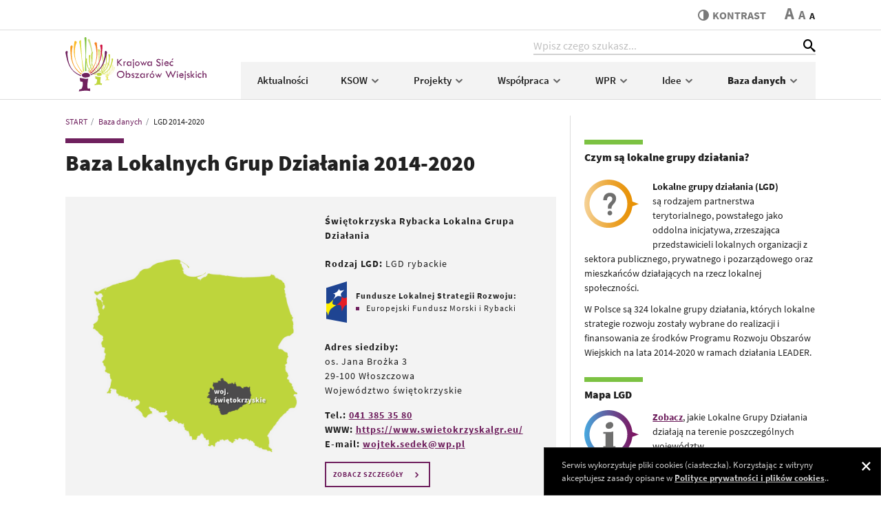

--- FILE ---
content_type: text/html; charset=utf-8
request_url: https://ksow.pl/baza-danych/lgd-2014-2020?tx_wrobksow_ksowlgd%5Baction%5D=show&tx_wrobksow_ksowlgd%5Bcontroller%5D=LGD&tx_wrobksow_ksowlgd%5BlGD%5D=259&cHash=ab18b559548d3d71e8f3bb9875f75c0c
body_size: 5161
content:
<!DOCTYPE html>
<html lang="pl">
<head> <meta charset="utf-8"> <!-- ======= Created by Magprojekt [www.magprojekt.pl] ======= 2023 ======= This website is powered by TYPO3 - inspiring people to share! TYPO3 is a free open source Content Management Framework initially created by Kasper Skaarhoj and licensed under GNU/GPL. TYPO3 is copyright 1998-2026 of Kasper Skaarhoj. Extensions are copyright of their respective owners. Information and contribution at https://typo3.org/ --> <base href="https://ksow.pl/"> <link rel="icon" href="/typo3conf/ext/ksow_portal/Resources/Public/Icons/favicon.ico" type="image/vnd.microsoft.icon">  <meta http-equiv="x-ua-compatible" content="IE=edge" />
<meta name="generator" content="TYPO3 CMS" />
<meta name="viewport" content="width=device-width, initial-scale=1" />
<meta name="robots" content="index,follow" />
<meta property="og:title" content="Baza Lokalnych Grup Działania 2014-2020" />
<meta name="twitter:card" content="summary" />
<meta name="apple-mobile-web-app-capable" content="no" /> <link rel="stylesheet" href="/typo3temp/assets/compressed/merged-0ea1515d0fde1a869c963070b05b97f6-min.css?1769000476" media="all">
 <link rel="stylesheet" href="/typo3temp/assets/compressed/merged-27a41ffa7ac527657fee8e0b9ebef0ec-min.css?1769000476" media="all">
     
    







    <title>Baza Lokalnych Grup Działania 2014-2020 - KSOW</title>
  

<meta name="viewport" content="width=device-width, initial-scale=1, minimum-scale=1">
<meta http-equiv="x-ua-compatible" content="ie=edge">


<meta property="og:locale" content="pl_PL">
<meta property="og:url" content="https://ksow.pl/baza-danych/lgd-2014-2020?tx_wrobksow_ksowlgd%5Baction%5D=show&amp;tx_wrobksow_ksowlgd%5Bcontroller%5D=LGD&amp;tx_wrobksow_ksowlgd%5BlGD%5D=259&amp;cHash=ab18b559548d3d71e8f3bb9875f75c0c">
<meta property="og:type" content="website">
<meta property="og:site_name" content="KSOW">




<link rel="apple-touch-icon" sizes="180x180" href="/typo3conf/ext/ksow_portal/Resources/Public/Images/favicons/apple-touch-icon.png">
<link rel="icon" type="image/png" sizes="32x32" href="/typo3conf/ext/ksow_portal/Resources/Public/Images/favicons/favicon-32x32.png">
<link rel="icon" type="image/png" sizes="16x16" href="/typo3conf/ext/ksow_portal/Resources/Public/Images/favicons/favicon-16x16.png">
<link rel="manifest" href="/typo3conf/ext/ksow_portal/Resources/Public/Images/favicons/site.webmanifest">
<link rel="mask-icon" href="/typo3conf/ext/ksow_portal/Resources/Public/Images/favicons/safari-pinned-tab.svg" color="#ffffff">
<link rel="shortcut icon" href="/typo3conf/ext/ksow_portal/Resources/Public/Images/favicons/favicon.ico">
<meta name="msapplication-TileColor" content="#ffffff">
<meta name="msapplication-config" content="/typo3conf/ext/ksow_portal/Resources/Public/Images/favicons/browserconfig.xml">
<meta name="theme-color" content="#ffffff">



<link rel="canonical" href="https://ksow.pl/baza-danych/lgd-2014-2020?tx_wrobksow_ksowlgd%5Baction%5D=show&amp;tx_wrobksow_ksowlgd%5Bcontroller%5D=LGD&amp;tx_wrobksow_ksowlgd%5BlGD%5D=259&amp;cHash=ab18b559548d3d71e8f3bb9875f75c0c"/>
 
<!-- VhsAssetsDependenciesLoaded inlinejs -->
</head>
<body> <div class="page-wrapper"> <header> <div class="header-top"> <div class="accessibility-nav"> <ul> <li><a href="/" tabindex="1">Strona główna</a></li> <li><a href="#content" tabindex="2">Przeskocz do treści</a></li> <li><a href="#top" tabindex="3">Przeskocz do nawigacji</a></li> </ul></div> <div class="container"> <div class="page-tools d-flex justify-content-end align-items-center"> <div class="accessibility d-flex align-items-center"> <a href="#" tabindex="4" class="accessibility__contrast align-self-stretch align-self-md-auto" data-theme-switcher="highcontrast" title="Przełącz stronę między trybem zwykłego oraz wysokiego kontrastu"> <span class="icon-contrast"></span>kontrast </a> <span class="accessibility__font"> <a href="#" tabindex="5" data-size-switcher="big">A</a> <a href="#" tabindex="6" data-size-switcher="medium">A</a> <a href="#" tabindex="7" data-size-switcher="small" class="active">A</a> </span> </div> </div> </div> </div> <div class="header-bottom" id="top"> <div class="container"> <div class="header-bottom__inner d-flex align-items-center align-items-stretch"> <div class="nav-trigger d-md-none" data-nav-trigger> <div class="nav-trigger__box"><div class="nav-trigger__inner"></div></div> <span>menu</span> </div> <figure class="logo"> <h1> <a href="https://ksow.pl/" tabindex="9"><img src="/typo3conf/ext/ksow_portal/Resources/Public/Images/ksow-logo.svg" width="205" height="79" alt="Krajowa Sieć Obszarów Wiejskich"></a> </h1> </figure> <div class="nav-wrapper d-flex d-md-block"> <a id="c32"></a> <div class="search-box d-flex ml-auto">
    <input type="search" class="form-control" data-search-field placeholder="Wpisz czego szukasz...">
    <button type="submit" class="icon-search" id="suggestSearchIco"></button>
</div>
<div class="search-results" data-search-results>
</div>
<div class="search-trigger d-md-none" data-search-trigger>
    <span class="icon-search"></span>
    <span class="icon-close"></span>
</div> <div class="main-nav d-md-flex align-items-center"> <div class="d-flex d-md-none position-relative"> <div class="main-nav__tools__close main-nav__tools__close--main" data-nav-close><span class="icon-close"></span></div> <div class="main-nav__tools w-100">Menu</div> </div> <nav class="w-100"> <ul class="nav d-block d-md-flex flex-nowrap"> <li class="flex-fill"> <a tabindex="12" title="Aktualności" href="/aktualnosci"> Aktualności </a> </li> <li class="flex-fill"> <a tabindex="12" title="KSOW" href="/o-ksow/o-krajowej-sieci-obszarow-wiejskich"> KSOW <span class="icon-arrow-down d-none d-md-inline-block"></span><span class="icon-arrow-right d-md-none" data-sub-nav-trigger-mobile></span> </a> <div class="sub-nav"> <div class="main-nav__tools d-md-none"> <span class="main-nav__tools__back" data-sub-nav-back><span class="icon-arrow-left"></span></span> KSOW <span class="main-nav__tools__close" data-sub-nav-close><span class="icon-close"></span></span> </div> <ul> <li class=""> <a tabindex="12" title="O Krajowej Sieci Obszarów Wiejskich" href="/o-ksow/o-krajowej-sieci-obszarow-wiejskich">O Krajowej Sieci Obszarów Wiejskich</a> </li> <li class=""> <a tabindex="12" title="ENRD" href="/o-ksow/enrd">ENRD</a> </li> <li class=""> <a tabindex="12" title="Plan działania KSOW 2014-2020" href="/o-ksow/plan-dzialania">Plan działania</a> </li> <li class=""> <a tabindex="12" title="Grupa robocza do spraw KSOW" href="/ksow/grupa-robocza">Grupa Robocza ds. KSOW</a> </li> <li class=""> <a tabindex="12" title="Legislacja" href="/ksow/legislacja">Legislacja</a> </li> <li class=""> <a tabindex="12" title="Konkurs 7/2023" href="/ksow/konkurs-7/2022">Konkurs 7/2023</a> </li> <li class=""> <a tabindex="12" title="Konkurs 6/2022" href="/ksow/konkurs-6/2022">Konkurs 6/2022</a> </li> <li class=""> <a tabindex="12" title="Konkurs 5/2021" href="/ksow/konkurs-5/2021">Konkurs 5/2021</a> </li> <li class=""> <a tabindex="12" title="Konkurs 4/2020" href="/o-ksow/plan-dzialania/konkurs-4/2020">Konkurs 4/2020</a> </li> <li class=""> <a tabindex="12" title="Kontakt do jednostki centralnej KSOW" href="/ksow/kontakt">Kontakt</a> </li> </ul> </div> </li> <li class="flex-fill"> <a tabindex="12" title="Projekty" href="/konkursy/realizowane-w-2022-2023"> Projekty <span class="icon-arrow-down d-none d-md-inline-block"></span><span class="icon-arrow-right d-md-none" data-sub-nav-trigger-mobile></span> </a> <div class="sub-nav"> <div class="main-nav__tools d-md-none"> <span class="main-nav__tools__back" data-sub-nav-back><span class="icon-arrow-left"></span></span> Projekty <span class="main-nav__tools__close" data-sub-nav-close><span class="icon-close"></span></span> </div> <ul> <li class=""> <a tabindex="12" title="Realizowane w 2022-2023" href="/konkursy/realizowane-w-2022-2023">Realizowane w 2022-2023</a> </li> <li class=""> <a tabindex="12" title="Zrealizowane w 2020-2021" href="/konkursy/realizowane-w-2020-2021">Zrealizowane w 2020-2021</a> </li> <li class=""> <a tabindex="12" title="Zrealizowane w 2019" href="/konkursy/realizowane-w-2019">Zrealizowane w 2019</a> </li> <li class=""> <a tabindex="12" title="Zrealizowane w 2018" href="/konkursy/realizowane-w-2018">Zrealizowane w 2018</a> </li> <li class=""> <a tabindex="12" title="Zrealizowane w 2017" href="/konkursy/realizowane-w-2017">Zrealizowane w 2017</a> </li> </ul> </div> </li> <li class="flex-fill"> <a tabindex="12" title="Współpraca" href="/wspolpraca/oferty-wspolpracy"> Współpraca <span class="icon-arrow-down d-none d-md-inline-block"></span><span class="icon-arrow-right d-md-none" data-sub-nav-trigger-mobile></span> </a> <div class="sub-nav"> <div class="main-nav__tools d-md-none"> <span class="main-nav__tools__back" data-sub-nav-back><span class="icon-arrow-left"></span></span> Współpraca <span class="main-nav__tools__close" data-sub-nav-close><span class="icon-close"></span></span> </div> <ul> <li class=""> <a tabindex="12" title="Szukam partnera" href="/wspolpraca/oferty-wspolpracy">Szukam partnera</a> </li> <li class=""> <a tabindex="12" title="Relacje ze spotkań" href="/wspolpraca/sprawozdania-z-wyjazdow">Relacje ze spotkań</a> </li> </ul> </div> </li> <li class="flex-fill"> <a tabindex="12" title="WPR" href="/wspolna-polityka-rolna/wpr-2023-2027"> WPR <span class="icon-arrow-down d-none d-md-inline-block"></span><span class="icon-arrow-right d-md-none" data-sub-nav-trigger-mobile></span> </a> <div class="sub-nav"> <div class="main-nav__tools d-md-none"> <span class="main-nav__tools__back" data-sub-nav-back><span class="icon-arrow-left"></span></span> WPR <span class="main-nav__tools__close" data-sub-nav-close><span class="icon-close"></span></span> </div> <ul> <li class=""> <a tabindex="12" title="WPR 2023-2027" href="/wspolna-polityka-rolna/wpr-2023-2027">WPR 2023-2027</a> </li> <li class=""> <a tabindex="12" title="PROW 2014-2020" href="/programy/prow-2014-2020">PROW 2014-2020</a> </li> <li class=""> <a tabindex="12" title="Ewaluacja PROW 2014-2020" href="/wspolna-polityka-rolna/ewaluacja-prow-2014-2020">Ewaluacja PROW 2014-2020</a> </li> </ul> </div> </li> <li class="flex-fill"> <a tabindex="12" title="Idee" href="/europejski-parlament-wiejski-kielce-2022"> Idee <span class="icon-arrow-down d-none d-md-inline-block"></span><span class="icon-arrow-right d-md-none" data-sub-nav-trigger-mobile></span> </a> <div class="sub-nav"> <div class="main-nav__tools d-md-none"> <span class="main-nav__tools__back" data-sub-nav-back><span class="icon-arrow-left"></span></span> Idee <span class="main-nav__tools__close" data-sub-nav-close><span class="icon-close"></span></span> </div> <ul> <li class=""> <a tabindex="12" title="Smart Villages" href="/idee/smart-villages">Smart Villages</a> </li> <li class=""> <a tabindex="12" title="LEADER" href="/idee/leader">LEADER</a> </li> <li class=""> <a tabindex="12" title="Europejski Parlament Wiejski, Kielce 2022" href="/europejski-parlament-wiejski-kielce-2022">Europejski Parlament Wiejski, Kielce 2022</a> </li> <li class=""> <a tabindex="12" title="Konkurs „Przyjazna wieś”" href="/przyjazna-wies">Konkurs „Przyjazna wieś”</a> </li> </ul> </div> </li> <li class="flex-fill active"> <a tabindex="12" title="Baza danych" href="/baza-danych"> Baza danych <span class="icon-arrow-down d-none d-md-inline-block"></span><span class="icon-arrow-right d-md-none" data-sub-nav-trigger-mobile></span> </a> <div class="sub-nav"> <div class="main-nav__tools d-md-none"> <span class="main-nav__tools__back" data-sub-nav-back><span class="icon-arrow-left"></span></span> Baza danych <span class="main-nav__tools__close" data-sub-nav-close><span class="icon-close"></span></span> </div> <ul> <li class=""> <a tabindex="12" title="Partnerzy KSOW" href="/baza-danych/partnerzy-ksow">Partnerzy KSOW</a> </li> <li class="active"> <a tabindex="12" title="Baza Lokalnych Grup Działania 2014-2020" href="/baza-danych/lgd-2014-2020">LGD 2014-2020</a> </li> <li class=""> <a tabindex="12" title="Projekty 2014-2020" href="/baza-danych/projekty-2014-2020">Projekty 2014-2020</a> </li> <li class=""> <a tabindex="12" title="Biblioteka" href="/baza-danych/biblioteka">Biblioteka</a> </li> <li class=""> <a tabindex="12" title="Filmoteka" href="/baza-danych/filmoteka">Filmoteka</a> </li> </ul> </div> </li> </ul> </nav> </div> </div> </div> </div> </div> </header> <main id="content"> <div class="container"> <div class="row"> <div class="col-md-8 page-content"> <section class="breadcrumbs"> <nav aria-label="breadcrumb"> <ol class="breadcrumb" itemscope itemtype="http://schema.org/BreadcrumbList"> <li class="breadcrumb-item" itemprop="itemListElement" itemscope itemtype="http://schema.org/ListItem"> <a href="/" itemprop="item"><span itemprop="name">START</span></a> <meta itemprop="position" content="1" /> </li> <li class="breadcrumb-item" itemprop="itemListElement" itemscope itemtype="http://schema.org/ListItem"> <a href="/baza-danych" itemprop="item"><span itemprop="name">Baza danych</span></a> <meta itemprop="position" content="2" /> </li> <li class="breadcrumb-item active" aria-current="page" itemprop="itemListElement" itemscope itemtype="http://schema.org/ListItem"> <a href="/baza-danych/lgd-2014-2020" itemprop="item"><span itemprop="name">LGD 2014-2020</span></a> <meta itemprop="position" content="3" /> </li> </ol> </nav> </section> <!--TYPO3SEARCH_begin--> <h1 class="has-thick-line">Baza Lokalnych Grup Działania 2014-2020</h1> <div id="c19" class="frame frame-default frame-type-list frame-layout-0"> 
	<div class="tx-wrob-ksow">
		
		<section class="database-sv">
			<div class="row align-items-center">
				<div class="col-md-6 order-2 text-center">
					<img src="/typo3conf/ext/ksow_portal/Resources/Public/Images/temp/mapa-swietokrzyskie.png" alt="Województwo ">
				</div>
				<div class="col-md-6 order-0 order-md-2">
					<div class="database-sv__name d-flex align-items-center">
						<strong>Świętokrzyska Rybacka Lokalna Grupa Działania</strong>
						
					</div>
					
						<p><strong>Rodzaj LGD:</strong> LGD rybackie</p>
					
					
						<div class="database-sv__funds d-flex align-items-center">
							<figure>
								<img src="/typo3conf/ext/ksow_portal/Resources/Public/Images/fundusze.png" alt="Fundusze">
							</figure>
							<div>
								<p class="mb-0"><strong>Fundusze Lokalnej Strategii Rozwoju:</strong></p>
								<ul>
								
								
									<li>Europejski Fundusz Morski i Rybacki</li>
								
								
								
								</ul>
							</div>
						</div>
					
					<p><strong>Adres siedziby:</strong><br>
						os. Jana Brożka 3<br>
						29-100 Włoszczowa
						
							<br>Województwo świętokrzyskie
						
					</p>
					<p>
						
						
							<strong>Tel.:</strong>&nbsp;<a href="tel:041 385 35 80">041 385 35 80</a><br>
						
						
							<strong>WWW:</strong>&nbsp;<a href="https://www.swietokrzyskalgr.eu/" target="_blank">https://www.swietokrzyskalgr.eu/</a><br>
						
						
							<strong>E-mail:</strong>&nbsp;<a href="mailto:wojtek.sedek@wp.pl">wojtek.sedek@wp.pl</a>
						

					</p>
					
					<p><span class="btn btn-outline-primary btn-sm" data-database-details>
						<span class="show">ZOBACZ SZCZEGÓŁY</span>
						<span class="hide">UKRYJ SZCZEGÓŁY</span>
						<span class="icon-arrow-right"></span></span></p>
				</div>
				<div class="col-12 order-md-2 database-sv__details">
					
						<p><strong>Prezes stowarzyszenia:</strong><br>
							Wojciech Sędek<br>
							
								<a href="tel:608 583 514">608 583 514</a><br>
							
							
								<a href="mailto:wojtek.sedek@wp.pl">wojtek.sedek@wp.pl</a>
							
						</p>
					
					
						<p><strong>Obszar działania:</strong></p>
						<table class="table table-striped">
							<thead class="thead-dark">
							<tr>
								<th>województwo</th>
								<th>gmina</th>
								<th>rodzaj gminy</th>
							</tr>
							</thead>
							<tbody>
							
								<tr>
									<td>świętokrzyskie</td>
									<td>Fałków</td>
									<td>gmina wiejska</td>
								</tr>
							
								<tr>
									<td>świętokrzyskie</td>
									<td>Imielno</td>
									<td>gmina wiejska</td>
								</tr>
							
								<tr>
									<td>świętokrzyskie</td>
									<td>Jędrzejów</td>
									<td>gmina miejsko-wiejska</td>
								</tr>
							
								<tr>
									<td>świętokrzyskie</td>
									<td>Kluczewsko</td>
									<td>gmina wiejska</td>
								</tr>
							
								<tr>
									<td>świętokrzyskie</td>
									<td>Krasocin</td>
									<td>gmina wiejska</td>
								</tr>
							
								<tr>
									<td>świętokrzyskie</td>
									<td>Małogoszcz</td>
									<td>gmina miejsko-wiejska</td>
								</tr>
							
								<tr>
									<td>świętokrzyskie</td>
									<td>Moskorzew</td>
									<td>gmina wiejska</td>
								</tr>
							
								<tr>
									<td>świętokrzyskie</td>
									<td>Nagłowice</td>
									<td>gmina wiejska</td>
								</tr>
							
								<tr>
									<td>świętokrzyskie</td>
									<td>Oksa</td>
									<td>gmina wiejska</td>
								</tr>
							
								<tr>
									<td>świętokrzyskie</td>
									<td>Radków</td>
									<td>gmina wiejska</td>
								</tr>
							
								<tr>
									<td>świętokrzyskie</td>
									<td>Ruda Maleniecka</td>
									<td>gmina wiejska</td>
								</tr>
							
								<tr>
									<td>świętokrzyskie</td>
									<td>Secemin</td>
									<td>gmina wiejska</td>
								</tr>
							
								<tr>
									<td>świętokrzyskie</td>
									<td>Sędziszów</td>
									<td>gmina miejsko-wiejska</td>
								</tr>
							
								<tr>
									<td>świętokrzyskie</td>
									<td>Sobków</td>
									<td>gmina wiejska</td>
								</tr>
							
								<tr>
									<td>świętokrzyskie</td>
									<td>Słupia (Konecka)</td>
									<td>gmina wiejska</td>
								</tr>
							
								<tr>
									<td>świętokrzyskie</td>
									<td>Włoszczowa</td>
									<td>gmina miejsko-wiejska</td>
								</tr>
							
								<tr>
									<td>świętokrzyskie</td>
									<td>Wodzisław</td>
									<td>gmina wiejska</td>
								</tr>
							

							</tbody>
						</table>
					

					<p>
						
							<strong>Obszar:</strong> 2 513.00 km<sup>2</sup><br>
						
						
							<strong>Liczba ludności:</strong> 145 615
						
					</p>
					
				</div>
			</div>
		</section>
	
	</div>
 </div> <!--TYPO3SEARCH_end--> </div> <aside class="col-md-4"> <!--TYPO3SEARCH_begin--> <div id="c2026" class="frame frame-default frame-type-textpic frame-layout-0"> <h3 class=""> Czym są lokalne grupy działania? </h3> <div class="ce-textpic ce-center ce-above"> <div class="ce-bodytext"> <p><img alt class="img-left" data-htmlarea-file-table="sys_file" data-htmlarea-file-uid="1455" height="70" src="files/portal/user_upload/vector/a6.svg" title width="79" style></p> <p><strong>Lokalne&nbsp;grupy działania (LGD)</strong> są&nbsp;rodzajem partnerstwa terytorialnego, powstałego jako oddolna inicjatywa, zrzeszająca przedstawicieli lokalnych organizacji z sektora publicznego, prywatnego i pozarządowego oraz mieszkańców działających na rzecz lokalnej społeczności.</p> <p>W Polsce są&nbsp;324 lokalne&nbsp;grupy działania, których lokalne strategie rozwoju zostały wybrane do realizacji i finansowania ze środków Programu Rozwoju Obszarów Wiejskich na lata 2014-2020 w ramach działania LEADER.</p> </div> </div> </div> <div id="c285" class="frame frame-default frame-type-textpic frame-layout-0"> <h3 class=""> <a href="/baza-danych/lgd-2014-2020/mapa">Mapa LGD</a> </h3> <div class="ce-textpic ce-center ce-above"> <div class="ce-bodytext"> <p><a href="/baza-danych/lgd-2014-2020/mapa"><img alt class="img-left" data-htmlarea-file-table="sys_file" data-htmlarea-file-uid="1819" height="70" src="files/portal/user_upload/vector/a124.svg" title width="79" style></a><a href="/baza-danych/lgd-2014-2020/mapa">Zobacz</a>, jakie&nbsp;Lokalne Grupy Działania działają&nbsp;na&nbsp;terenie poszczególnych województw</p> </div> </div> </div> <div id="c287" class="frame frame-default frame-type-textpic frame-layout-0"> <h3 class=""> <a href="/idee/leader">LEADER</a> </h3> <div class="ce-textpic ce-center ce-above"> <div class="ce-bodytext"> <p><strong><a href="/idee/leader"><strong><img alt class="img-left" data-htmlarea-file-table="sys_file" data-htmlarea-file-uid="1463" height="70" src="files/portal/user_upload/vector/a11.svg" title width="79" style></strong></a>LEADER&nbsp;</strong>– to jedno z najbardziej popularnych i rozpoznawalnych narzędzi rozwoju obszarów wiejskich, wykorzystywanych w Europie od prawie 20 lat! <a href="/idee/leader">Dowiedz się więcej</a></p> </div> </div> </div> <!--TYPO3SEARCH_end--> </aside> </div> </div> </main> <footer> <div class="footer-bottom"> <div class="container"> <div class="row indent"> <div class="col-md-4 d-print-none"> <nav> <ul> <li class=""> <a title="Deklaracja dostępności" href="/deklaracja-dostepnosci-portalu-krajowej-sieci-obszarow-wiejskich">Deklaracja dostępności</a> </li> <li class=""> <a title="RODO" href="/rodo">RODO</a> </li> <li class=""> <a title="Polityka prywatności" href="/polityka-prywatnosci">Polityka prywatności</a> </li> <li class=""> <a title="Mapa strony" href="/mapa-strony">Mapa strony</a> </li> </ul> </nav> </div> <div class="col-md-4 d-print-none"> <nav> <ul> <li class=""> <a title="O portalu" href="/o-portalu">O portalu</a> </li> <li class=""> <a title="Archiwum" href="http://archiwum.ksow.pl/">Archiwum</a> </li> <li class=""> <a title="Logotypy i księga wizualizacji" href="/logotypy-i-ksiega-wizualizacji">Logotypy i księga wizualizacji</a> </li> </ul> </nav> </div> <div class="col-md-4"> <div class="footer-contact"> <div id="c91" class="frame frame-default frame-type-text frame-layout-0"> <p><strong><a href="/ksow/kontakt"><strong>Kontakt</strong></a></strong></p> <p>Centrum Doradztwa Rolniczego w Brwinowie,<br> Oddział w Warszawie<br> ul. Rakowiecka 36 lok. 150, 02-532 Warszawa<br> tel.: <a href="tel:+48222742327">+48 22 274 2327</a>, e-mail: <a href="mailto:ksow@cdr.gov.pl">ksow@cdr.gov.pl</a></p> </div> </div> </div> </div> <div class="row indent align-items-end"> <div class="col-md-4 order-1"> <div class="socials d-flex align-content-center"> <a href="https://www.facebook.com/KSOWiejskich" target="_blank" rel="noreferrer"><img src="/typo3conf/ext/ksow_portal/Resources/Public/Icons/facebook-ksow-white.svg" width="60" height="26" alt="" /></a> <img src="/typo3conf/ext/ksow_portal/Resources/Public/Icons/facebook-sir-white.svg" width="31" height="26" alt="" /> <a href="https://www.youtube.com/channel/UCSwPQJfrOX3ho4bmjn3jPkw" target="_blank" rel="noreferrer"><span class="icon-youtube"></span></a> <a href="https://www.instagram.com/na.polskiej.wsi/" target="_blank" rel="noreferrer"><span class="icon-instagram"></span></a> <a href="https://open.spotify.com/show/4RDPxzY5Yv2kkaPGJVgg1Y" target="_blank" rel="noreferrer"><span class="icon-spotify"></span></a> </div> </div> <div class="col-md-8 order-2 order-md-0 copyright"> Copyright © 2026 KSOW </div> </div> </div> </div> </footer> </div>  <script src="/typo3temp/assets/compressed/merged-cab72f81ccb453e4a5942484dc7508bb-min.js?1769000476"></script>
<script src="/typo3temp/assets/compressed/Form.min-min.js?1769000476" defer="defer"></script>
   
<script type="text/javascript" src="/typo3temp/assets/vhs-assets-e637d3a459607222d1c277ecdaea0c02.js?1768954317"></script></body>
</html>

--- FILE ---
content_type: image/svg+xml
request_url: https://ksow.pl/files/portal/user_upload/vector/a124.svg
body_size: 344
content:
<?xml version="1.0" encoding="utf-8"?>
<!-- Generator: Adobe Illustrator 25.0.0, SVG Export Plug-In . SVG Version: 6.00 Build 0)  -->
<svg version="1.1" id="Warstwa_1" xmlns="http://www.w3.org/2000/svg" xmlns:xlink="http://www.w3.org/1999/xlink" x="0px" y="0px"
	 viewBox="0 0 79.1 70" style="enable-background:new 0 0 79.1 70;" xml:space="preserve">
<linearGradient id="SVGID_1_" gradientUnits="userSpaceOnUse" x1="0" y1="35" x2="79.0892" y2="35">
	<stop  offset="0" style="stop-color:#46AAE0"/>
	<stop  offset="0.3153" style="stop-color:#5B6FAE"/>
	<stop  offset="0.6308" style="stop-color:#6D3C82"/>
	<stop  offset="0.869" style="stop-color:#791B66"/>
	<stop  offset="1" style="stop-color:#7D0F5C"/>
</linearGradient>
<path style="fill:url(#SVGID_1_);" d="M70,35c0,19.3-15.6,35-35,35S0,54.3,0,35S15.6,0,35,0S70,15.6,70,35z M35,7.7
	C19.9,7.7,7.5,20,7.5,35.3S19.9,62.7,35,62.7s27.5-12.3,27.5-27.5S50.1,7.7,35,7.7z M79.1,35.3l-14,5.2V30L79.1,35.3z"/>
<g>
	<path style="fill-rule:evenodd;clip-rule:evenodd;fill:#6F6F6E;" d="M37.7,17.3c1.4,0,2.5,0.4,3.2,1.2c0.8,0.8,1.2,1.9,1.2,3.2
		c0,1.4-0.7,2.7-2,3.8c-1.4,1.1-2.9,1.6-4.7,1.6c-1.3,0-2.4-0.4-3.2-1.1c-0.8-0.8-1.2-1.8-1.2-3c0-1.6,0.7-2.9,2-4
		C34.2,17.9,35.8,17.3,37.7,17.3L37.7,17.3z M45.4,55.4H27.6v-3h3.3V34.2h-3.3v-2.4h8.3c2.1,0,4.2-0.3,6.2-0.8v21.4h3.3V55.4
		L45.4,55.4z"/>
</g>
</svg>


--- FILE ---
content_type: image/svg+xml
request_url: https://ksow.pl/typo3conf/ext/ksow_portal/Resources/Public/Images/ksow-logo.svg
body_size: 5117
content:
<?xml version="1.0" encoding="utf-8"?>
<!-- Generator: Adobe Illustrator 24.1.0, SVG Export Plug-In . SVG Version: 6.00 Build 0)  -->
<svg version="1.1" id="Layer_1" xmlns="http://www.w3.org/2000/svg" xmlns:xlink="http://www.w3.org/1999/xlink" x="0px" y="0px"
	 viewBox="0 0 96.7 37.3" style="enable-background:new 0 0 96.7 37.3;" xml:space="preserve">
<style type="text/css">
	.st0{fill:#7DC242;}
	.st1{fill:#E8E86B;}
	.st2{fill:#BFD63D;}
	.st3{fill:#C2D62E;}
	.st4{fill:#70215E;}
	.st5{fill:#DBE03D;}
	.st6{fill:#FCBA26;}
	.st7{fill:#F7991C;}
	.st8{fill:#CCE087;}
	.st9{fill:#F58221;}
	.st10{fill:#CF1240;}
	.st11{fill-rule:evenodd;clip-rule:evenodd;fill:#70215E;}
</style>
<path class="st0" d="M14.4,0.7l-0.3,12.5l0.1,7.6l0.2,2.4h-1l0.4-10.9l-0.5-9.2L13,0.7C13,0.3,13.3,0,13.7,0
	C14.1,0,14.4,0.3,14.4,0.7"/>
<path class="st1" d="M29.9,26.1c0,0.1-0.1,0.2-0.4,0.3c-0.2,0.1-0.4,0.1-0.7,0.1c-0.2,0-0.4,0-0.6-0.1s-0.3-0.2-0.3-0.4
	c0-0.2,0.4-0.5,1-0.5c0.3,0,0.5,0.1,0.7,0.2C29.8,25.7,29.9,26,29.9,26.1 M33.2,20.7c0,0.2,0,0.4,0,0.7c0,0.1,0,0.2,0,0.3
	c-0.2,1.1-0.5,2.2-1.3,3c-0.4,0.4-0.9,0.7-1.4,1c-0.2,0.1-0.3,0.1-0.5,0.1v0.1l0,0l0,0l0,0V26c0.8-0.3,1.5-0.7,2.1-1.4l0.1-0.1
	c0.7-0.8,1.1-1.9,1.4-3l0.1-0.7c0-0.1-0.1-0.3-0.2-0.3C33.4,20.5,33.3,20.6,33.2,20.7 M30,25.6c0.7-0.6,1.4-1.3,1.8-2.1
	c0,0,0-0.1,0.1-0.1c0.6-1,0.7-2.2,0.8-3.4v-0.7c0-0.1-0.2-0.2-0.3-0.2s-0.2,0.2-0.2,0.3c0.1,0.2,0.1,0.4,0.1,0.6
	c0.1,1.2-0.1,2.5-0.7,3.6c-0.3,0.6-0.8,1-1.2,1.5c-0.1,0.1-0.3,0.2-0.5,0.3L30,25.6C29.9,25.5,29.9,25.6,30,25.6L30,25.6
	C29.9,25.6,29.9,25.6,30,25.6L30,25.6z M30.9,18.9c0.1,0.2,0.2,0.4,0.2,0.6c0.3,1.2,0.3,2.5-0.1,3.7c-0.2,0.6-0.6,1.1-1,1.7
	c-0.1,0.1-0.3,0.3-0.4,0.4l0.1,0.1l0,0l0,0l0,0l0.1,0.1c0.6-0.7,1.1-1.5,1.4-2.4V23c0.4-1.1,0.3-2.3,0.2-3.5l-0.1-0.7
	c0-0.1-0.2-0.2-0.3-0.2C31,18.6,30.9,18.8,30.9,18.9 M29.4,18.2c0.1,0.2,0.2,0.5,0.3,0.7c0.5,1.4,0.8,2.8,0.6,4
	c-0.1,0.6-0.4,1.2-0.6,1.7c-0.1,0.1-0.2,0.2-0.3,0.4l0.1,0.1l0,0l0,0l0,0l0.1,0.1c0.4-0.7,0.8-1.5,0.9-2.4v-0.1
	c0.2-1.2-0.1-2.5-0.4-3.8l-0.2-0.8c-0.1-0.2-0.2-0.3-0.3-0.2C29.4,17.9,29.4,18.1,29.4,18.2 M29.1,17.6L29,21.8v2.5l0.1,0.8h-0.3
	l0.1-3.6l-0.2-3l-0.1-0.8c0-0.1,0.1-0.2,0.2-0.2C29,17.4,29.1,17.5,29.1,17.6 M27.8,26.2c-0.8-0.4-1.5-0.8-2-1.5c0,0,0-0.1-0.1-0.1
	c-0.7-0.8-1-1.9-1.2-3.1l-0.1-0.7c0-0.1,0.1-0.3,0.3-0.3c0.1,0,0.2,0.1,0.2,0.2c0,0.2-0.1,0.4,0,0.6c0.1,1.2,0.4,2.4,1.1,3.3
	c0.4,0.5,0.9,0.8,1.4,1.1c0.2,0.1,0.3,0.1,0.5,0.2V26l0,0l0,0l0,0L27.8,26.2z M27.9,25.8c-0.7-0.5-1.3-1.2-1.7-2c0,0,0-0.1-0.1-0.1
	c-0.5-1-0.6-2.2-0.7-3.4v-0.7c0-0.1,0.2-0.3,0.3-0.2c0.1,0,0.2,0.1,0.2,0.3c-0.1,0.2-0.1,0.4-0.2,0.7c-0.1,1.3,0,2.6,0.5,3.6
	c0.3,0.6,0.7,1,1.2,1.4c0.1,0.1,0.3,0.2,0.5,0.3H28l0,0l0,0l0,0L27.9,25.8z M26.9,18.7c-0.1,0.2-0.2,0.3-0.2,0.5
	c-0.3,1.1-0.3,2.4,0.1,3.7c0.2,0.7,0.6,1.3,1,1.9c0.1,0.2,0.3,0.3,0.4,0.5l-0.1,0.1l0,0l0,0l0,0L28,25.5c-0.6-0.9-1.2-1.8-1.5-2.7
	v-0.1c-0.4-1.2-0.4-2.4-0.3-3.5l0.1-0.7c0-0.1,0.2-0.2,0.3-0.1C26.9,18.4,27,18.5,26.9,18.7 M27.5,18.5l0.2,0.7l0.3,2.4l0.4,3.6
	l0.2-0.2l-0.5-2.7L27.9,19v-0.8c0-0.1-0.1-0.1-0.2,0C27.5,18.3,27.4,18.4,27.5,18.5 M29.9,29.6c-0.3-0.1-0.7-0.1-1.1-0.1
	s-0.9,0.1-1.5,0.2c0-0.1,0.1-0.3,0.1-0.4c0.3,0,0.4-0.1,0.5-0.2s0.1-0.3,0.2-0.5s0.1-0.5,0.1-0.7s-0.1-0.4-0.3-0.4
	c-0.1,0-0.1,0-0.2,0c-0.1-0.2-0.2-0.8-0.2-0.9c0.7,0,1.3,0.3,1.9,0.1l0,0c0,0,0,0.1,0,0.2c-0.1,0.6-0.2,1.1-0.2,1.4s0,0.4,0.1,0.5
	c0,0.1,0.1,0.1,0.2,0.1s0.2,0,0.3-0.1c0,0,0,0,0.1,0C29.9,29.1,29.9,29.3,29.9,29.6"/>
<path class="st2" d="M14.8,15.1c-0.1,0.4-0.1,0.9-0.1,1.3c0.2,2.4,0.8,4.9,2.3,6.6c1,1.2,2.4,1.9,3.7,2.7l0,0
	c-1.4-0.8-2.8-1.4-3.9-2.5c-1.6-1.7-2.3-4.2-2.8-6.6l-0.2-1.4c0-0.3,0.2-0.6,0.5-0.6C14.6,14.6,14.9,14.8,14.8,15.1"/>
<path class="st3" d="M20.7,26c-1.6-0.7-3-1.6-4-3c-0.8-1-1.4-2.3-1.7-3.6l-0.3-2.6l0,0c0.3,1.6,0.4,3.2,1.1,4.5
	c0.5,1.1,1.2,2,2.1,2.7c1.1,0.8,1.8,1.2,3,1.5L20.7,26z"/>
<path class="st3" d="M31.7,15c0,0.4,0.1,0.9,0,1.3c-0.3,2.4-1.1,4.9-2.6,6.5c-1.1,1.1-2.5,1.8-3.8,2.5l0,0c1.4-0.7,2.9-1.2,4-2.3
	c1.7-1.7,2.5-4,3.1-6.5l0.3-1.3c0-0.3-0.2-0.6-0.5-0.6C31.9,14.5,31.7,14.7,31.7,15"/>
<path class="st3" d="M25.3,25.6c1.6-0.6,3.1-1.5,4.2-2.8c0.8-1,1.5-2.2,1.8-3.6l0.4-2.5l0,0c-0.4,1.5-0.6,3.1-1.3,4.5
	c-0.5,1-1.3,1.9-2.2,2.6c-1.1,0.8-1.8,1.1-3,1.4L25.3,25.6z"/>
<path class="st3" d="M17.1,12.8c-0.1,0.4-0.3,0.9-0.3,1.3c-0.2,2.5,0,5.2,1.1,7.3c0.8,1.4,2,2.5,3.2,3.6l0,0
	c-1.2-1.1-2.5-2.1-3.4-3.5c-1.3-2.2-1.6-4.8-1.6-7.4v-1.4c0.1-0.3,0.3-0.5,0.6-0.5C17,12.2,17.2,12.5,17.1,12.8"/>
<path class="st3" d="M20.9,25.2c-1.4-1.1-2.6-2.3-3.4-4c-0.6-1.2-0.9-2.7-1-4.1l0.2-2.7l0,0c0,1.6-0.1,3.3,0.3,4.9
	c0.3,1.2,0.9,2.3,1.6,3.2c0.9,1.1,1.5,1.7,2.6,2.2L20.9,25.2z"/>
<path class="st3" d="M18.9,10.9c-0.2,0.3-0.4,0.7-0.5,1.1c-0.5,2.3-0.6,4.8,0.3,7.4c0.6,1.8,1.8,3.4,2.8,5l0,0c-1.1-1.6-2.3-3.2-3-5
	c-1.1-2.7-1-5.3-0.8-7.8l0.2-1.3c0.1-0.2,0.4-0.3,0.7-0.2C18.9,10.3,19,10.6,18.9,10.9"/>
<path class="st3" d="M21.4,24.5c-1.3-1.7-2.4-3.5-3-5.5c-0.4-1.5-0.6-3-0.5-4.4l0.5-2.4l0,0c-0.2,1.6-0.5,3.1-0.3,4.7
	c0.2,1.3,0.6,2.6,1.2,3.8c0.8,1.5,1.3,2.4,2.4,3.5L21.4,24.5z"/>
<path class="st3" d="M24,10c0.2,0.5,0.5,0.9,0.6,1.4c0.9,2.7,1.5,5.6,1.1,8.1c-0.3,1.7-1.1,3-1.7,4.4l0,0c0.7-1.4,1.6-2.6,1.9-4.3
	c0.5-2.5,0-5.4-0.7-8.3l-0.4-1.6c-0.1-0.3-0.4-0.5-0.7-0.5C23.9,9.3,23.9,9.6,24,10"/>
<path class="st3" d="M24.2,24.1c0.9-1.4,1.6-2.9,1.9-4.9c0.2-1.4,0.1-3-0.3-4.6l-0.9-2.9l0,0c0.5,1.8,1.1,3.6,1.2,5.4
	c0.1,1.3-0.1,2.6-0.5,3.7c-0.5,1.3-0.9,2-1.7,2.8L24.2,24.1z"/>
<path class="st3" d="M29.5,12.3c0.1,0.4,0.2,0.8,0.3,1.2c0.2,2.5-0.1,5.1-1.4,7.3c-0.8,1.5-2.1,2.6-3.3,3.9l0,0
	c1.2-1.2,2.6-2.3,3.5-3.8c1.4-2.2,1.8-4.9,1.9-7.4v-1.4c0-0.3-0.3-0.5-0.6-0.4C29.6,11.8,29.4,12.1,29.5,12.3"/>
<path class="st3" d="M25.2,24.9c1.4-1.2,2.8-2.6,3.6-4.3c0.6-1.3,1-2.7,1.1-4.1l-0.1-2.6l0,0c-0.1,1.6,0,3.2-0.5,4.8
	c-0.3,1.2-1,2.3-1.7,3.3c-0.9,1.2-1.6,1.8-2.8,2.5L25.2,24.9z"/>
<path class="st3" d="M27,11.4c0.2,0.4,0.4,0.8,0.5,1.2c0.5,2.4,0.7,5-0.2,7.4c-0.6,1.6-1.7,3-2.7,4.4l0,0c1-1.4,2.2-2.7,2.9-4.3
	c1-2.4,0.9-5.1,0.7-7.6L28,11c-0.1-0.3-0.4-0.4-0.7-0.3C27.1,10.8,26.9,11.1,27,11.4"/>
<path class="st3" d="M24.8,24.5c1.2-1.4,2.3-3,2.9-4.8c0.4-1.4,0.6-2.8,0.5-4.2l-0.5-2.6l0,0c0.2,1.6,0.5,3.2,0.3,4.8
	c-0.1,1.2-0.6,2.5-1.2,3.5c-0.7,1.3-1.3,2-2.3,2.9L24.8,24.5z"/>
<path class="st3" d="M23.4,8.8l-0.2,8.8v2.3l-0.5-9.5l-0.2-1.6c0-0.3,0.2-0.5,0.5-0.5C23.1,8.3,23.4,8.6,23.4,8.8"/>
<polygon class="st3" points="22.7,23.7 23.4,23.7 23.2,22.1 23.1,12.6 "/>
<polygon class="st3" points="22.3,23.7 20.9,15.9 20.7,13.8 21.8,24.1 "/>
<path class="st4" d="M16.8,26.5c0,0.3-0.3,0.7-1.1,0.9c-0.7,0.2-1.3,0.3-2,0.3s-1.3-0.1-1.7-0.4c-0.5-0.3-0.8-0.8-0.8-1.3
	c0-0.7,1.2-1.5,2.9-1.5c1,0,1.4,0.2,2.1,0.5C16.7,25.3,16.8,26,16.8,26.5 M17,37c-1-0.2-2.1-0.3-3.2-0.3s-2.6,0.2-4.6,0.5
	c0.1-0.4,0.2-0.8,0.3-1.3c0.8-0.1,1.3-0.3,1.6-0.6c0.2-0.3,0.4-0.8,0.6-1.6c0.2-0.7,0.2-1.5,0.2-2.1c0-0.7-0.3-1.1-0.9-1.1
	c-0.2,0-0.4,0-0.6,0.1C10,30.1,9.8,28.3,9.8,28c2,0,4,1,5.8,0.4v0.1c0,0.1,0,0.3-0.1,0.6c-0.3,1.8-0.5,3.2-0.5,4.4
	c0,0.8,0.1,1.3,0.3,1.6c0.1,0.2,0.3,0.2,0.5,0.2s0.5-0.1,0.8-0.2c0.1,0,0.1,0,0.2,0.1C16.9,35.7,17,36.3,17,37"/>
<path class="st4" d="M17.4,26.1c2.4-1,4.6-2.2,6.3-4.2c1.3-1.5,2.2-3.4,2.8-5.4l0.6-3.8l0,0c-0.5,2.3-0.9,4.8-2,6.8
	c-0.8,1.6-2,2.9-3.4,3.9c-1.7,1.2-2.8,1.7-4.6,2.1L17.4,26.1z"/>
<path class="st5" d="M9.4,3.4l0.5,2.1l1,7.4l1.2,11l0.7-0.6l-1.4-8.2L10.7,4.9V2.4c0-0.3-0.4-0.4-0.7-0.1C9.6,2.6,9.3,3,9.4,3.4"/>
<path class="st6" d="M7.7,3.8C7.4,4.4,7.2,4.9,7,5.5c-0.8,3.4-0.9,7.3,0.4,11.2c0.7,2,1.9,3.9,3.1,5.8c0.4,0.5,0.8,1,1.3,1.5
	l-0.2,0.2l0,0l0,0l0,0l-0.2,0.2C9.5,21.8,7.8,19,6.9,16c0-0.1-0.1-0.3-0.1-0.4C5.5,12,5.6,8.4,5.9,5l0.3-2c0.1-0.4,0.6-0.5,1-0.2
	C7.6,2.9,7.8,3.5,7.7,3.8"/>
<path class="st7" d="M10.8,25.6c-2.1-1.7-4-3.5-5.2-6.1c-0.1-0.1-0.1-0.2-0.2-0.4c-1.6-3.1-1.9-6.8-2-10.4V6.5
	C3.5,6,3.9,5.7,4.3,5.7S5,6.1,4.9,6.6C4.8,7.4,4.5,8,4.5,8.7c-0.4,3.8-0.1,7.8,1.7,11.1c0.9,1.7,2.2,3,3.6,4.3
	c0.4,0.3,0.9,0.6,1.4,0.9L11,25.4l0,0l0,0l0,0L10.8,25.6z"/>
<path class="st4" d="M10.4,26.7c-2.4-1.1-4.5-2.4-6.1-4.5c-0.1-0.1-0.1-0.2-0.2-0.3c-2.1-2.6-3-5.9-3.7-9.3L0,10.5
	c0-0.5,0.4-0.9,0.8-1s0.8,0.2,0.7,0.7c-0.1,0.7-0.2,1.3-0.1,2c0.3,3.7,1.2,7.4,3.5,10.1c1.2,1.4,2.7,2.3,4.2,3.2
	c0.5,0.2,1,0.3,1.6,0.5l-0.1,0.4l0,0l0,0l0,0L10.4,26.7z"/>
<path class="st8" d="M15.4,2.4c0.4,0.7,0.7,1.4,1,2.1c1.4,4.1,2.3,8.6,1.7,12.3c-0.3,2-1.1,3.6-1.9,5.2c-0.3,0.4-0.6,0.8-1,1.1
	l0.3,0.4l0,0l0,0l0,0l0.3,0.3c1.4-2.1,2.5-4.4,2.8-7.4c0-0.1,0-0.3,0-0.4c0.5-3.6-0.3-7.6-1.2-11.6L16.8,2c-0.2-0.5-0.7-0.8-1-0.7
	C15.3,1.5,15.2,2,15.4,2.4"/>
<path class="st9" d="M20,4.6c0.3,0.6,0.6,1.2,0.7,1.8c0.8,3.6,1,7.6-0.3,11.2c-0.7,1.9-1.8,3.5-3,5.1c-0.4,0.4-0.8,0.8-1.3,1.2
	l0.2,0.3l0,0l0,0l0,0l0.2,0.3c1.9-2.2,3.5-4.5,4.4-7.3c0-0.1,0.1-0.3,0.1-0.4c1.2-3.4,1.1-7.1,0.7-10.6L21.5,4
	c-0.1-0.4-0.6-0.6-1-0.5C20,3.7,19.8,4.2,20,4.6"/>
<path class="st10" d="M17.2,25.1c2.2-1.8,4.2-3.9,5.5-6.5c0.1-0.1,0.1-0.2,0.2-0.4c1.7-3.2,2.2-6.8,2.4-10.4l0.1-2.1
	c-0.1-0.4-0.5-0.7-0.9-0.6S23.8,5.6,23.8,6c0.2,0.6,0.4,1.2,0.4,1.9c0.2,3.7-0.2,7.7-2.1,11c-1,1.7-2.4,3.1-3.8,4.6
	c-0.4,0.3-0.9,0.7-1.5,1l0.2,0.3l0,0l0,0l0,0L17.2,25.1z"/>
<path class="st4" d="M17.3,25.7L17.3,25.7L17.3,25.7z M17.4,25.7c0.4-0.1,2.8-0.7,5-2.7L17.4,25.7z M27,10.1c0,0.7,0.1,1.3,0,2
	c0,0.3-0.1,0.5-0.1,0.8c-0.5,3.4-1.7,6.7-3.9,9.1c-1.6,1.7-3.7,2.6-5.7,3.8l0,0l0,0l0,0l0,0l0,0l0,0l0,0c1.7-0.8,3.5-1.6,5-2.7
	c0.3-0.2,0.7-0.5,1-0.8c2.6-2.5,3.8-6.1,4.8-9.8l0.4-2c0-0.4-0.3-0.9-0.7-1C27.4,9.3,27.1,9.6,27,10.1"/>
<path class="st2" d="M24.9,25.8c0,0.2-0.2,0.4-0.7,0.6c-0.4,0.1-0.9,0.2-1.3,0.2c-0.5,0-0.8-0.1-1.1-0.3c-0.3-0.2-0.5-0.5-0.5-0.9
	c0-0.5,0.8-1,1.9-1c0.6,0,1,0.1,1.4,0.3C24.8,25.1,24.9,25.5,24.9,25.8 M25,32.8c-0.7-0.1-1.4-0.2-2.1-0.2s-1.7,0.1-3,0.4
	c0.1-0.2,0.1-0.5,0.2-0.8c0.5-0.1,0.9-0.2,1-0.4c0.2-0.2,0.3-0.5,0.4-1s0.2-1,0.2-1.4c0-0.5-0.2-0.7-0.6-0.7c-0.1,0-0.3,0-0.4,0
	c-0.2-0.4-0.3-1.6-0.3-1.8c1.3,0,2.7,0.7,3.8,0.3c0,0,0,0,0,0.1s0,0.2,0,0.4c-0.2,1.2-0.3,2.1-0.3,2.9c0,0.5,0.1,0.9,0.2,1
	s0.2,0.2,0.3,0.2c0.2,0,0.4,0,0.6-0.1c0.1,0,0.1,0,0.1,0.1C25,31.9,25,32.3,25,32.8"/>
<g>
	<path class="st11" d="M35.5,15h0.6v1.9l2-1.9H39l-2.3,2.2l2.3,2.5h-0.8l-2.1-2.3v2.3h-0.6V15L35.5,15z M40.3,16.7v0.6l0,0
		c0.1-0.3,0.3-0.4,0.4-0.5c0.1-0.1,0.3-0.2,0.5-0.2c0.1,0,0.1,0,0.3,0l-0.2,0.6c-0.1,0-0.2,0-0.2,0c-0.2,0-0.4,0.1-0.5,0.2
		c-0.1,0.2-0.2,0.3-0.2,0.6v1.7h-0.6v-3H40.3L40.3,16.7z M44.6,16.7h0.6v3h-0.6v-0.6c-0.3,0.5-0.7,0.7-1.2,0.7c-0.4,0-0.7-0.2-1-0.5
		C42.1,19,42,18.6,42,18.2c0-0.4,0.1-0.8,0.4-1.1c0.3-0.3,0.6-0.5,1-0.5c0.2,0,0.5,0.1,0.7,0.2c0.2,0.1,0.4,0.3,0.5,0.5V16.7
		L44.6,16.7z M44.7,18.2c0-0.3-0.1-0.5-0.3-0.7c-0.2-0.2-0.4-0.3-0.7-0.3c-0.3,0-0.5,0.1-0.7,0.3c-0.2,0.2-0.3,0.4-0.3,0.7
		c0,0.3,0.1,0.5,0.3,0.7c0.2,0.2,0.4,0.3,0.7,0.3c0.3,0,0.5-0.1,0.7-0.3C44.6,18.7,44.7,18.5,44.7,18.2L44.7,18.2z M46.1,15.7
		c0-0.1,0-0.3,0.1-0.4c0.1-0.1,0.2-0.1,0.4-0.1c0.1,0,0.3,0,0.4,0.1c0.1,0.1,0.1,0.2,0.1,0.4c0,0.1,0,0.3-0.1,0.4
		c-0.1,0.1-0.2,0.1-0.4,0.1c-0.1,0-0.3,0-0.4-0.1C46.1,15.9,46.1,15.8,46.1,15.7L46.1,15.7z M46.3,16.7h0.6v4.5h-0.6V16.7L46.3,16.7
		z M47.7,18.2c0-0.4,0.2-0.8,0.5-1.1c0.3-0.3,0.7-0.5,1.1-0.5c0.4,0,0.8,0.2,1.1,0.5c0.3,0.3,0.5,0.7,0.5,1.1c0,0.4-0.2,0.8-0.5,1.1
		c-0.3,0.3-0.7,0.5-1.1,0.5c-0.4,0-0.8-0.2-1.2-0.5C47.9,19,47.7,18.6,47.7,18.2L47.7,18.2z M50.3,18.2c0-0.3-0.1-0.5-0.3-0.7
		c-0.2-0.2-0.4-0.3-0.7-0.3c-0.3,0-0.5,0.1-0.7,0.3c-0.2,0.2-0.3,0.4-0.3,0.7c0,0.3,0.1,0.5,0.3,0.7c0.2,0.2,0.4,0.3,0.7,0.3
		c0.3,0,0.5-0.1,0.7-0.3C50.2,18.7,50.3,18.4,50.3,18.2L50.3,18.2z M53.5,16.5l0.9,2l0.9-1.9h0.6l-1.5,3.1l-0.8-1.9l-0.8,1.9
		l-1.5-3.1h0.6l0.9,1.9L53.5,16.5L53.5,16.5z M58.7,16.7h0.6v3h-0.6v-0.6c-0.3,0.5-0.7,0.7-1.2,0.7c-0.4,0-0.7-0.2-1-0.5
		c-0.3-0.3-0.4-0.7-0.4-1.1c0-0.4,0.1-0.8,0.4-1.1c0.3-0.3,0.6-0.5,1-0.5c0.2,0,0.5,0.1,0.7,0.2c0.2,0.1,0.4,0.3,0.5,0.5V16.7
		L58.7,16.7z M58.8,18.2c0-0.3-0.1-0.5-0.3-0.7c-0.2-0.2-0.4-0.3-0.7-0.3c-0.3,0-0.5,0.1-0.7,0.3c-0.2,0.2-0.3,0.4-0.3,0.7
		c0,0.3,0.1,0.5,0.3,0.7c0.2,0.2,0.4,0.3,0.7,0.3c0.3,0,0.5-0.1,0.7-0.3C58.7,18.7,58.8,18.5,58.8,18.2L58.8,18.2z M65.3,15.5
		l-0.5,0.4c-0.1-0.1-0.3-0.2-0.4-0.3c-0.1-0.1-0.3-0.1-0.5-0.1c-0.2,0-0.4,0.1-0.6,0.2c-0.1,0.1-0.2,0.2-0.2,0.4
		c0,0.1,0.1,0.3,0.2,0.4c0.1,0.1,0.3,0.2,0.6,0.4c0.3,0.1,0.5,0.2,0.7,0.4c0.2,0.1,0.3,0.2,0.4,0.4c0.1,0.1,0.2,0.3,0.2,0.4
		c0.1,0.1,0.1,0.3,0.1,0.5c0,0.4-0.1,0.7-0.4,1c-0.3,0.3-0.6,0.4-1,0.4c-0.4,0-0.7-0.1-1-0.3c-0.3-0.2-0.5-0.5-0.7-1l0.6-0.2
		c0.2,0.5,0.6,0.8,1.1,0.8c0.2,0,0.4-0.1,0.6-0.2c0.2-0.1,0.2-0.3,0.2-0.5c0-0.1,0-0.3-0.1-0.4c-0.1-0.1-0.2-0.2-0.3-0.3
		c-0.1-0.1-0.3-0.2-0.6-0.3c-0.3-0.1-0.5-0.2-0.6-0.3c-0.1-0.1-0.3-0.2-0.4-0.3c-0.1-0.1-0.2-0.2-0.2-0.4c0-0.1-0.1-0.3-0.1-0.4
		c0-0.3,0.1-0.6,0.4-0.9c0.3-0.2,0.6-0.4,1-0.4c0.3,0,0.5,0.1,0.8,0.2C64.9,15.1,65.2,15.3,65.3,15.5L65.3,15.5z M66.1,15.7
		c0-0.1,0-0.2,0.1-0.3c0.1-0.1,0.2-0.1,0.4-0.1c0.1,0,0.2,0,0.3,0.1c0.1,0.1,0.1,0.2,0.1,0.3c0,0.1,0,0.3-0.1,0.3
		c-0.1,0.1-0.2,0.1-0.3,0.1c-0.1,0-0.3,0-0.4-0.1C66.1,15.9,66.1,15.8,66.1,15.7L66.1,15.7z M66.2,16.7h0.6v3h-0.6V16.7L66.2,16.7z
		 M70.9,18.3h-2.6c0.1,0.3,0.2,0.5,0.4,0.7c0.2,0.1,0.4,0.2,0.7,0.2c0.4,0,0.7-0.2,0.9-0.5l0.5,0.4c-0.4,0.5-0.8,0.7-1.4,0.7
		c-0.5,0-0.8-0.2-1.1-0.5c-0.3-0.3-0.5-0.7-0.5-1.2c0-0.4,0.2-0.8,0.5-1.1c0.3-0.3,0.7-0.5,1.1-0.5c0.4,0,0.8,0.2,1.1,0.5
		C70.7,17.4,70.9,17.8,70.9,18.3L70.9,18.3z M68.3,17.8h1.9c-0.2-0.4-0.5-0.6-0.9-0.6C68.8,17.2,68.5,17.4,68.3,17.8L68.3,17.8z
		 M73.9,18.8v0.7c-0.3,0.2-0.6,0.3-1,0.3c-0.4,0-0.8-0.2-1.1-0.5c-0.3-0.3-0.5-0.7-0.5-1.1c0-0.5,0.2-0.9,0.5-1.2
		c0.3-0.3,0.7-0.5,1.2-0.5c0.3,0,0.6,0.1,0.9,0.2v0.7c-0.3-0.2-0.6-0.3-0.9-0.3c-0.3,0-0.5,0.1-0.7,0.3c-0.2,0.2-0.3,0.4-0.3,0.7
		c0,0.3,0.1,0.5,0.3,0.7c0.2,0.2,0.4,0.3,0.7,0.3C73.2,19.1,73.5,19,73.9,18.8L73.9,18.8z M35.3,25.5c0-0.7,0.3-1.3,0.8-1.7
		c0.5-0.5,1.1-0.7,1.8-0.7c0.7,0,1.3,0.2,1.8,0.7c0.5,0.5,0.8,1.1,0.8,1.7c0,0.7-0.3,1.3-0.8,1.8c-0.5,0.5-1.1,0.7-1.8,0.7
		c-0.7,0-1.3-0.2-1.8-0.7C35.5,26.8,35.3,26.2,35.3,25.5L35.3,25.5z M39.8,25.6c0-0.5-0.2-1-0.6-1.3c-0.4-0.4-0.8-0.5-1.4-0.5
		c-0.5,0-1,0.2-1.3,0.5c-0.4,0.4-0.6,0.8-0.6,1.3c0,0.5,0.2,0.9,0.6,1.3c0.4,0.4,0.8,0.5,1.4,0.5c0.5,0,0.9-0.2,1.3-0.5
		C39.6,26.5,39.8,26.1,39.8,25.6L39.8,25.6z M41.3,23.1H42v2.3c0.3-0.5,0.7-0.7,1.2-0.7c0.4,0,0.7,0.2,1,0.5
		c0.3,0.3,0.4,0.7,0.4,1.1s-0.1,0.8-0.4,1.1c-0.3,0.3-0.6,0.5-1,0.5c-0.2,0-0.5-0.1-0.7-0.2c-0.2-0.1-0.4-0.3-0.5-0.5v0.6h-0.6V23.1
		L41.3,23.1z M43.9,26.4c0-0.3-0.1-0.5-0.3-0.7c-0.2-0.2-0.4-0.3-0.7-0.3c-0.3,0-0.5,0.1-0.7,0.3c-0.2,0.2-0.3,0.4-0.3,0.7
		c0,0.3,0.1,0.5,0.3,0.7c0.2,0.2,0.4,0.3,0.7,0.3c0.3,0,0.5-0.1,0.7-0.3C43.8,26.9,43.9,26.7,43.9,26.4L43.9,26.4z M47.3,25.2
		l-0.4,0.4c-0.1-0.1-0.2-0.1-0.3-0.2c-0.1,0-0.2-0.1-0.3-0.1c-0.3,0-0.4,0.1-0.4,0.3c0,0.1,0.2,0.3,0.5,0.4c0.3,0.1,0.6,0.3,0.7,0.4
		c0.1,0.2,0.2,0.3,0.2,0.6c0,0.3-0.1,0.5-0.3,0.7c-0.2,0.2-0.5,0.3-0.7,0.3c-0.4,0-0.8-0.2-1.1-0.6l0.5-0.2c0.2,0.2,0.4,0.3,0.6,0.3
		c0.1,0,0.2,0,0.3-0.1c0.1-0.1,0.1-0.2,0.1-0.3c0-0.2-0.2-0.3-0.5-0.5c-0.4-0.1-0.6-0.3-0.7-0.4c-0.1-0.1-0.2-0.3-0.2-0.5
		c0-0.3,0.1-0.5,0.3-0.6c0.2-0.2,0.4-0.3,0.7-0.3C46.6,24.8,46.9,24.9,47.3,25.2L47.3,25.2z M47.7,24.9h2.9l-1.8,2.5h1.8v0.6h-2.9
		l1.9-2.5h-1.8V24.9L47.7,24.9z M53.8,24.9h0.6v3h-0.6v-0.6c-0.3,0.5-0.7,0.7-1.2,0.7c-0.4,0-0.7-0.2-1-0.5
		c-0.3-0.3-0.4-0.7-0.4-1.1c0-0.4,0.1-0.8,0.4-1.1c0.3-0.3,0.6-0.5,1-0.5c0.2,0,0.5,0.1,0.7,0.2c0.2,0.1,0.4,0.3,0.5,0.5V24.9
		L53.8,24.9z M53.9,26.4c0-0.3-0.1-0.5-0.3-0.7c-0.2-0.2-0.4-0.3-0.7-0.3c-0.3,0-0.5,0.1-0.7,0.3c-0.2,0.2-0.3,0.4-0.3,0.7
		c0,0.3,0.1,0.5,0.3,0.7c0.2,0.2,0.4,0.3,0.7,0.3c0.3,0,0.5-0.1,0.7-0.3C53.8,26.9,53.9,26.7,53.9,26.4L53.9,26.4z M56.1,24.9v0.6
		l0,0c0.1-0.3,0.3-0.4,0.4-0.5c0.1-0.1,0.3-0.2,0.5-0.2c0.1,0,0.1,0,0.3,0l-0.2,0.6c-0.1,0-0.2,0-0.2,0c-0.2,0-0.4,0.1-0.5,0.2
		c-0.1,0.2-0.2,0.3-0.2,0.6v1.7h-0.6v-3H56.1L56.1,24.9z M57.8,26.4c0-0.4,0.2-0.8,0.5-1.1c0.3-0.3,0.7-0.5,1.1-0.5
		c0.4,0,0.8,0.2,1.1,0.5c0.3,0.3,0.5,0.7,0.5,1.1c0,0.4-0.2,0.8-0.5,1.1c-0.3,0.3-0.7,0.5-1.1,0.5c-0.4,0-0.8-0.2-1.2-0.5
		C57.9,27.2,57.8,26.8,57.8,26.4L57.8,26.4z M60.4,26.4c0-0.3-0.1-0.5-0.3-0.7c-0.2-0.2-0.4-0.3-0.7-0.3c-0.3,0-0.5,0.1-0.7,0.3
		c-0.2,0.2-0.3,0.4-0.3,0.7c0,0.3,0.1,0.5,0.3,0.7c0.2,0.2,0.4,0.3,0.7,0.3c0.3,0,0.5-0.1,0.7-0.3C60.3,26.9,60.4,26.6,60.4,26.4
		L60.4,26.4z M59,24.3l0.5-1h0.9l-0.8,1H59L59,24.3z M63.8,24.7l0.9,2l0.9-1.9h0.6L64.6,28l-0.8-1.9L63,28l-1.5-3.1H62l0.9,1.9
		L63.8,24.7L63.8,24.7z M72.2,23l1.5,3.5l1.4-3.3h0.7l-2.1,4.8l-1.5-3.5l-1.5,3.5l-2.1-4.8h0.7l1.4,3.3L72.2,23L72.2,23z M76.3,23.9
		c0-0.1,0-0.2,0.1-0.3c0.1-0.1,0.2-0.1,0.4-0.1c0.1,0,0.2,0,0.3,0.1c0.1,0.1,0.1,0.2,0.1,0.3c0,0.1,0,0.3-0.1,0.3
		c-0.1,0.1-0.2,0.1-0.3,0.1c-0.1,0-0.3,0-0.4-0.1C76.3,24.1,76.3,24,76.3,23.9L76.3,23.9z M76.4,24.9h0.6v3h-0.6V24.9L76.4,24.9z
		 M81.1,26.5h-2.6c0.1,0.3,0.2,0.5,0.4,0.7c0.2,0.1,0.4,0.2,0.7,0.2c0.4,0,0.7-0.2,0.9-0.5l0.5,0.4c-0.4,0.5-0.8,0.7-1.4,0.7
		c-0.5,0-0.8-0.2-1.1-0.5c-0.3-0.3-0.5-0.7-0.5-1.2c0-0.4,0.2-0.8,0.5-1.1s0.7-0.5,1.1-0.5c0.4,0,0.8,0.2,1.1,0.5
		C80.9,25.6,81.1,26,81.1,26.5L81.1,26.5z M78.5,26h1.9c-0.2-0.4-0.5-0.6-0.9-0.6C79,25.4,78.7,25.6,78.5,26L78.5,26z M81.7,23.9
		c0-0.1,0-0.3,0.1-0.4c0.1-0.1,0.2-0.1,0.4-0.1c0.1,0,0.3,0,0.4,0.1c0.1,0.1,0.1,0.2,0.1,0.4c0,0.1,0,0.3-0.1,0.4
		c-0.1,0.1-0.2,0.1-0.4,0.1c-0.1,0-0.3,0-0.4-0.1C81.7,24.1,81.7,24,81.7,23.9L81.7,23.9z M81.9,24.9h0.6v4.5h-0.6V24.9L81.9,24.9z
		 M85.3,25.2l-0.4,0.4c-0.1-0.1-0.2-0.1-0.3-0.2c-0.1,0-0.2-0.1-0.3-0.1c-0.3,0-0.4,0.1-0.4,0.3c0,0.1,0.2,0.3,0.5,0.4
		c0.3,0.1,0.6,0.3,0.7,0.4c0.1,0.2,0.2,0.3,0.2,0.6c0,0.3-0.1,0.5-0.3,0.7c-0.2,0.2-0.5,0.3-0.7,0.3c-0.4,0-0.8-0.2-1.1-0.6l0.5-0.2
		c0.2,0.2,0.4,0.3,0.6,0.3c0.1,0,0.2,0,0.3-0.1c0.1-0.1,0.1-0.2,0.1-0.3c0-0.2-0.2-0.3-0.5-0.5c-0.4-0.1-0.6-0.3-0.7-0.4
		c-0.1-0.1-0.2-0.3-0.2-0.5c0-0.3,0.1-0.5,0.3-0.6c0.2-0.2,0.4-0.3,0.7-0.3C84.6,24.8,84.9,24.9,85.3,25.2L85.3,25.2z M85.9,23.1
		h0.6v3.1l1.3-1.3h0.8l-1.3,1.4l1.3,1.6h-0.8l-1.3-1.6v1.6h-0.6V23.1L85.9,23.1z M89.2,23.9c0-0.1,0-0.2,0.1-0.3
		c0.1-0.1,0.2-0.1,0.4-0.1c0.1,0,0.2,0,0.3,0.1c0.1,0.1,0.1,0.2,0.1,0.3c0,0.1,0,0.3-0.1,0.3c-0.1,0.1-0.2,0.1-0.3,0.1
		c-0.1,0-0.3,0-0.4-0.1C89.2,24.1,89.2,24,89.2,23.9L89.2,23.9z M89.4,24.9H90v3h-0.6V24.9L89.4,24.9z M93.2,27v0.7
		c-0.3,0.2-0.6,0.3-1,0.3c-0.4,0-0.8-0.2-1.1-0.5c-0.3-0.3-0.5-0.7-0.5-1.1c0-0.5,0.2-0.9,0.5-1.2s0.7-0.5,1.2-0.5
		c0.3,0,0.6,0.1,0.9,0.2v0.7c-0.3-0.2-0.6-0.3-0.9-0.3c-0.3,0-0.5,0.1-0.7,0.3c-0.2,0.2-0.3,0.4-0.3,0.7c0,0.3,0.1,0.5,0.3,0.7
		c0.2,0.2,0.4,0.3,0.7,0.3C92.6,27.4,92.9,27.2,93.2,27L93.2,27z M94,23.1h0.6v2.2c0.2-0.2,0.3-0.4,0.5-0.4c0.2-0.1,0.3-0.1,0.6-0.1
		c0.3,0,0.5,0.1,0.7,0.3c0.2,0.2,0.3,0.4,0.3,0.7v2.1H96V26c0-0.2,0-0.3-0.1-0.5c-0.1-0.1-0.2-0.2-0.4-0.2c-0.2,0-0.4,0.1-0.6,0.3
		c-0.2,0.2-0.2,0.4-0.2,0.6v1.7H94V23.1L94,23.1z"/>
	<polygon class="st11" points="72.8,15.8 73.3,15.8 74.2,14.7 73.3,14.7 72.8,15.8 	"/>
</g>
</svg>


--- FILE ---
content_type: image/svg+xml
request_url: https://ksow.pl/files/portal/user_upload/vector/a6.svg
body_size: 414
content:
<?xml version="1.0" encoding="utf-8"?>
<!-- Generator: Adobe Illustrator 25.0.0, SVG Export Plug-In . SVG Version: 6.00 Build 0)  -->
<svg version="1.1" id="Warstwa_1" xmlns="http://www.w3.org/2000/svg" xmlns:xlink="http://www.w3.org/1999/xlink" x="0px" y="0px"
	 viewBox="0 0 79.1 70" style="enable-background:new 0 0 79.1 70;" xml:space="preserve">
<linearGradient id="SVGID_1_" gradientUnits="userSpaceOnUse" x1="0" y1="35" x2="79.0892" y2="35">
	<stop  offset="0" style="stop-color:#F5D399"/>
	<stop  offset="6.245365e-02" style="stop-color:#F4CC8A"/>
	<stop  offset="0.2857" style="stop-color:#EFB759"/>
	<stop  offset="0.497" style="stop-color:#ECA532"/>
	<stop  offset="0.6909" style="stop-color:#E99917"/>
	<stop  offset="0.8609" style="stop-color:#E89206"/>
	<stop  offset="0.9888" style="stop-color:#E78F00"/>
</linearGradient>
<path style="fill:url(#SVGID_1_);" d="M70,35c0,19.3-15.6,35-35,35S0,54.3,0,35S15.6,0,35,0S70,15.6,70,35z M35,7.7
	C19.9,7.7,7.5,20,7.5,35.3S19.9,62.7,35,62.7s27.5-12.3,27.5-27.5S50.1,7.7,35,7.7z M79.1,35.3l-14,5.2V30L79.1,35.3z"/>
<path style="fill:#6F6F6E;" d="M40.5,48.5c0,1.9-1.5,3.4-3.4,3.4c-1.9,0-3.4-1.5-3.4-3.4c0-1.9,1.5-3.4,3.4-3.4
	C39,45,40.5,46.6,40.5,48.5z M37.2,19.1c-5.5,0-9.7,3.7-9.7,10.9h5.4c0-3.1,1.2-5.7,4.1-5.7c1.7,0,3.5,1.1,3.7,3.3
	c0.2,2.3-1,3.4-2.6,4.9c-4,3.8-3.9,5.5-3.9,9.8h5.4c0-2-0.2-3.4,2.5-6.4c1.8-2,4.1-4.4,4.1-8.1C46.4,22.4,42.6,19.1,37.2,19.1z"/>
</svg>


--- FILE ---
content_type: image/svg+xml
request_url: https://ksow.pl/files/portal/user_upload/vector/a11.svg
body_size: 642
content:
<?xml version="1.0" encoding="utf-8"?>
<!-- Generator: Adobe Illustrator 25.0.0, SVG Export Plug-In . SVG Version: 6.00 Build 0)  -->
<svg version="1.1" id="Warstwa_1" xmlns="http://www.w3.org/2000/svg" xmlns:xlink="http://www.w3.org/1999/xlink" x="0px" y="0px"
	 viewBox="0 0 79.1 70" style="enable-background:new 0 0 79.1 70;" xml:space="preserve">
<linearGradient id="SVGID_1_" gradientUnits="userSpaceOnUse" x1="0" y1="35" x2="79.0892" y2="35">
	<stop  offset="0" style="stop-color:#EAC0B2"/>
	<stop  offset="0.129" style="stop-color:#E19292"/>
	<stop  offset="0.2663" style="stop-color:#DA6876"/>
	<stop  offset="0.4069" style="stop-color:#D3465F"/>
	<stop  offset="0.5491" style="stop-color:#CE2B4C"/>
	<stop  offset="0.6936" style="stop-color:#CB183F"/>
	<stop  offset="0.842" style="stop-color:#C90D38"/>
	<stop  offset="1" style="stop-color:#C80935"/>
</linearGradient>
<path style="fill:url(#SVGID_1_);" d="M70,35c0,19.3-15.6,35-35,35S0,54.3,0,35S15.6,0,35,0S70,15.6,70,35z M35,7.7
	C19.9,7.7,7.5,20,7.5,35.3S19.9,62.7,35,62.7s27.5-12.3,27.5-27.5S50.1,7.7,35,7.7z M79.1,35.3l-14,5.2V30L79.1,35.3z"/>
<path style="fill:#6F6F6E;" d="M44.5,47.6h-1.8c0-2.8,0.1-3.2-1.6-3.6c-2.6-0.6-5.1-1.2-6-3.1c-0.3-0.7-0.5-1.9,0.3-3.5
	c1.9-3.5,2.3-6.5,1.3-8.2c-1.2-2-4.9-2-6.1,0c-1,1.8-0.6,4.7,1.3,8.2c0.8,1.6,0.6,2.7,0.3,3.5c-0.9,2-3.3,2.5-5.9,3.1
	c-1.8,0.4-1.7,0.8-1.7,3.6h-1.8l0-1.1c0-2.3,0.2-3.6,2.9-4.2c3.1-0.7,6.1-1.3,4.6-4C26,30.4,29,25.9,33.6,25.9
	c4.5,0,7.7,4.3,3.4,12.4c-1.4,2.7,1.5,3.3,4.6,4c2.7,0.6,2.9,1.9,2.9,4.2L44.5,47.6z M53.2,43.6c-2.3-0.5-4.5-1-3.5-3
	c3.2-6.1,0.9-9.3-2.5-9.3c-2.3,0-4.1,1.5-4.1,4.2c0,2.3,1,3.9,1.6,5.3h1.9c-0.3-1.4-2.7-4.6-1.4-6.8c0.7-1.3,3.1-1.3,3.8,0
	c0.7,1.1,0.3,3.3-1,5.7c-0.7,1.3-0.5,2.4-0.2,3c0.6,1.2,1.8,1.8,3.2,2.2c2.7,0.8,2.5,0.1,2.5,2.7h1.8l0-0.8
	C55.4,45.1,55.3,44.1,53.2,43.6z M11.9,47.6h1.8c0-2.6-0.3-1.9,2.5-2.7c1.4-0.4,2.6-1,3.2-2.2c0.3-0.6,0.5-1.7-0.2-3
	c-1.3-2.4-1.7-4.6-1-5.7c0.7-1.2,3.1-1.2,3.8,0c1.3,2.1-1.1,5.4-1.4,6.8h1.9c0.6-1.4,1.6-3,1.6-5.3c0-2.7-1.8-4.2-4.1-4.2
	c-3.4,0-5.8,3.2-2.5,9.3c1.1,2-1.1,2.5-3.5,3c-2,0.5-2.2,1.5-2.2,3.2C11.9,46.8,11.9,47.6,11.9,47.6z"/>
</svg>
